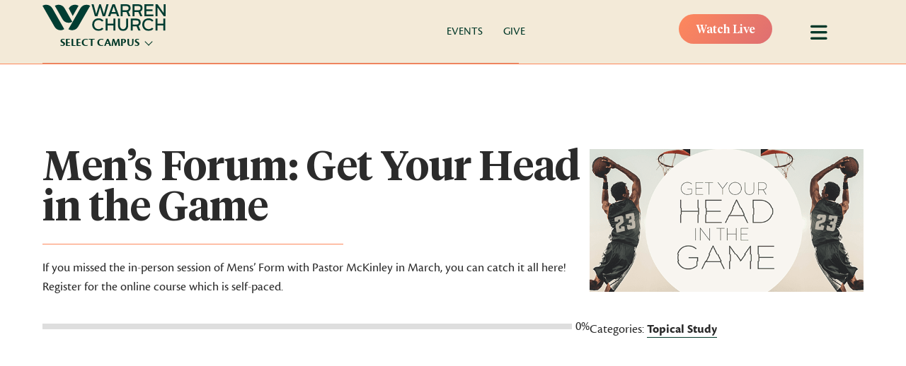

--- FILE ---
content_type: text/html; charset=UTF-8
request_url: https://warren.church/course/mens-forum-get-your-head-in-the-game-2/
body_size: 15125
content:
<!DOCTYPE html>
<html class="no-js" lang="en-US">
<head>
	<meta charset="UTF-8">
<script type="text/javascript">
/* <![CDATA[ */
var gform;gform||(document.addEventListener("gform_main_scripts_loaded",function(){gform.scriptsLoaded=!0}),document.addEventListener("gform/theme/scripts_loaded",function(){gform.themeScriptsLoaded=!0}),window.addEventListener("DOMContentLoaded",function(){gform.domLoaded=!0}),gform={domLoaded:!1,scriptsLoaded:!1,themeScriptsLoaded:!1,isFormEditor:()=>"function"==typeof InitializeEditor,callIfLoaded:function(o){return!(!gform.domLoaded||!gform.scriptsLoaded||!gform.themeScriptsLoaded&&!gform.isFormEditor()||(gform.isFormEditor()&&console.warn("The use of gform.initializeOnLoaded() is deprecated in the form editor context and will be removed in Gravity Forms 3.1."),o(),0))},initializeOnLoaded:function(o){gform.callIfLoaded(o)||(document.addEventListener("gform_main_scripts_loaded",()=>{gform.scriptsLoaded=!0,gform.callIfLoaded(o)}),document.addEventListener("gform/theme/scripts_loaded",()=>{gform.themeScriptsLoaded=!0,gform.callIfLoaded(o)}),window.addEventListener("DOMContentLoaded",()=>{gform.domLoaded=!0,gform.callIfLoaded(o)}))},hooks:{action:{},filter:{}},addAction:function(o,r,e,t){gform.addHook("action",o,r,e,t)},addFilter:function(o,r,e,t){gform.addHook("filter",o,r,e,t)},doAction:function(o){gform.doHook("action",o,arguments)},applyFilters:function(o){return gform.doHook("filter",o,arguments)},removeAction:function(o,r){gform.removeHook("action",o,r)},removeFilter:function(o,r,e){gform.removeHook("filter",o,r,e)},addHook:function(o,r,e,t,n){null==gform.hooks[o][r]&&(gform.hooks[o][r]=[]);var d=gform.hooks[o][r];null==n&&(n=r+"_"+d.length),gform.hooks[o][r].push({tag:n,callable:e,priority:t=null==t?10:t})},doHook:function(r,o,e){var t;if(e=Array.prototype.slice.call(e,1),null!=gform.hooks[r][o]&&((o=gform.hooks[r][o]).sort(function(o,r){return o.priority-r.priority}),o.forEach(function(o){"function"!=typeof(t=o.callable)&&(t=window[t]),"action"==r?t.apply(null,e):e[0]=t.apply(null,e)})),"filter"==r)return e[0]},removeHook:function(o,r,t,n){var e;null!=gform.hooks[o][r]&&(e=(e=gform.hooks[o][r]).filter(function(o,r,e){return!!(null!=n&&n!=o.tag||null!=t&&t!=o.priority)}),gform.hooks[o][r]=e)}});
/* ]]> */
</script>

	<meta http-equiv="X-UA-Compatible" content="IE=edge">
	<meta name="viewport" content="width=device-width, initial-scale=1.0">

	<meta name='robots' content='noindex, follow' />

	<!-- This site is optimized with the Yoast SEO plugin v26.7 - https://yoast.com/wordpress/plugins/seo/ -->
	<title>Men&#039;s Forum: Get Your Head in the Game - Warren Church</title>
	<meta property="og:locale" content="en_US" />
	<meta property="og:type" content="article" />
	<meta property="og:title" content="Men&#039;s Forum: Get Your Head in the Game - Warren Church" />
	<meta property="og:description" content="If you missed the in-person session of Mens&#8217; Form with Pastor McKinley in March, you can catch it all here! Register for the online course which is self-paced." />
	<meta property="og:url" content="https://warren.church/course/mens-forum-get-your-head-in-the-game-2/" />
	<meta property="og:site_name" content="Warren Church" />
	<meta property="article:modified_time" content="2022-02-16T04:36:11+00:00" />
	<meta property="og:image" content="https://warren.church/wp-content/uploads/2021/03/Mens-Forum-Mar2021-3.png" />
	<meta property="og:image:width" content="600" />
	<meta property="og:image:height" content="314" />
	<meta property="og:image:type" content="image/png" />
	<meta name="twitter:card" content="summary_large_image" />
	<script type="application/ld+json" class="yoast-schema-graph">{"@context":"https://schema.org","@graph":[{"@type":"WebPage","@id":"https://warren.church/course/mens-forum-get-your-head-in-the-game-2/","url":"https://warren.church/course/mens-forum-get-your-head-in-the-game-2/","name":"Men's Forum: Get Your Head in the Game - Warren Church","isPartOf":{"@id":"https://warren.church/#website"},"primaryImageOfPage":{"@id":"https://warren.church/course/mens-forum-get-your-head-in-the-game-2/#primaryimage"},"image":{"@id":"https://warren.church/course/mens-forum-get-your-head-in-the-game-2/#primaryimage"},"thumbnailUrl":"https://warren.church/wp-content/uploads/2021/03/Mens-Forum-Mar2021-3.png","datePublished":"2021-03-03T19:16:10+00:00","dateModified":"2022-02-16T04:36:11+00:00","breadcrumb":{"@id":"https://warren.church/course/mens-forum-get-your-head-in-the-game-2/#breadcrumb"},"inLanguage":"en-US","potentialAction":[{"@type":"ReadAction","target":["https://warren.church/course/mens-forum-get-your-head-in-the-game-2/"]}]},{"@type":"ImageObject","inLanguage":"en-US","@id":"https://warren.church/course/mens-forum-get-your-head-in-the-game-2/#primaryimage","url":"https://warren.church/wp-content/uploads/2021/03/Mens-Forum-Mar2021-3.png","contentUrl":"https://warren.church/wp-content/uploads/2021/03/Mens-Forum-Mar2021-3.png","width":600,"height":314},{"@type":"BreadcrumbList","@id":"https://warren.church/course/mens-forum-get-your-head-in-the-game-2/#breadcrumb","itemListElement":[{"@type":"ListItem","position":1,"name":"Home","item":"https://warren.church/"},{"@type":"ListItem","position":2,"name":"Courses","item":"https://warren.church/courses/"},{"@type":"ListItem","position":3,"name":"Topical Study","item":"https://warren.church/course-category/topical-study/"},{"@type":"ListItem","position":4,"name":"Men&#8217;s Forum: Get Your Head in the Game"}]},{"@type":"WebSite","@id":"https://warren.church/#website","url":"https://warren.church/","name":"Warren Church","description":"Here For You","publisher":{"@id":"https://warren.church/#organization"},"potentialAction":[{"@type":"SearchAction","target":{"@type":"EntryPoint","urlTemplate":"https://warren.church/?s={search_term_string}"},"query-input":{"@type":"PropertyValueSpecification","valueRequired":true,"valueName":"search_term_string"}}],"inLanguage":"en-US"},{"@type":"Organization","@id":"https://warren.church/#organization","name":"Warren Church","url":"https://warren.church/","logo":{"@type":"ImageObject","inLanguage":"en-US","@id":"https://warren.church/#/schema/logo/image/","url":"https://warren.church/wp-content/uploads/2020/09/warren-share.png","contentUrl":"https://warren.church/wp-content/uploads/2020/09/warren-share.png","width":1200,"height":630,"caption":"Warren Church"},"image":{"@id":"https://warren.church/#/schema/logo/image/"}}]}</script>
	<!-- / Yoast SEO plugin. -->


<link rel='dns-prefetch' href='//cdnjs.cloudflare.com' />
<link rel='dns-prefetch' href='//www.googletagmanager.com' />
<link rel='dns-prefetch' href='//kit.fontawesome.com' />
<link rel='dns-prefetch' href='//use.typekit.net' />
<link rel='dns-prefetch' href='//stackpath.bootstrapcdn.com' />

<link rel="alternate" title="oEmbed (JSON)" type="application/json+oembed" href="https://warren.church/wp-json/oembed/1.0/embed?url=https%3A%2F%2Fwarren.church%2Fcourse%2Fmens-forum-get-your-head-in-the-game-2%2F" />
<link rel="alternate" title="oEmbed (XML)" type="text/xml+oembed" href="https://warren.church/wp-json/oembed/1.0/embed?url=https%3A%2F%2Fwarren.church%2Fcourse%2Fmens-forum-get-your-head-in-the-game-2%2F&#038;format=xml" />
		<style>
			.lazyload,
			.lazyloading {
				max-width: 100%;
			}
		</style>
		<style id='wp-img-auto-sizes-contain-inline-css' type='text/css'>
img:is([sizes=auto i],[sizes^="auto," i]){contain-intrinsic-size:3000px 1500px}
/*# sourceURL=wp-img-auto-sizes-contain-inline-css */
</style>
<link data-minify="1" rel='stylesheet' id='PrayerEngineFrontendStyles-css' href='https://warren.church/wp-content/cache/min/1/wp-content/plugins/prayerengine_plugin/css/pe_styles.css?ver=1768572765' type='text/css' media='all' />
<link rel='stylesheet' id='mec-select2-style-css' href='https://warren.church/wp-content/plugins/modern-events-calendar/assets/packages/select2/select2.min.css?ver=7.28.0' type='text/css' media='all' />
<link data-minify="1" rel='stylesheet' id='mec-font-icons-css' href='https://warren.church/wp-content/cache/min/1/wp-content/plugins/modern-events-calendar/assets/css/iconfonts.css?ver=1768572765' type='text/css' media='all' />
<link data-minify="1" rel='stylesheet' id='mec-frontend-style-css' href='https://warren.church/wp-content/cache/min/1/wp-content/plugins/modern-events-calendar/assets/css/frontend.min.css?ver=1768572765' type='text/css' media='all' />
<link rel='stylesheet' id='accessibility-css' href='https://warren.church/wp-content/plugins/modern-events-calendar/assets/css/a11y.min.css?ver=7.28.0' type='text/css' media='all' />
<link data-minify="1" rel='stylesheet' id='mec-tooltip-style-css' href='https://warren.church/wp-content/cache/min/1/wp-content/plugins/modern-events-calendar/assets/packages/tooltip/tooltip.css?ver=1768572765' type='text/css' media='all' />
<link rel='stylesheet' id='mec-tooltip-shadow-style-css' href='https://warren.church/wp-content/plugins/modern-events-calendar/assets/packages/tooltip/tooltipster-sideTip-shadow.min.css?ver=7.28.0' type='text/css' media='all' />
<link data-minify="1" rel='stylesheet' id='featherlight-css' href='https://warren.church/wp-content/cache/min/1/wp-content/plugins/modern-events-calendar/assets/packages/featherlight/featherlight.css?ver=1768572765' type='text/css' media='all' />
<link rel='stylesheet' id='mec-lity-style-css' href='https://warren.church/wp-content/plugins/modern-events-calendar/assets/packages/lity/lity.min.css?ver=7.28.0' type='text/css' media='all' />
<link data-minify="1" rel='stylesheet' id='mec-general-calendar-style-css' href='https://warren.church/wp-content/cache/min/1/wp-content/plugins/modern-events-calendar/assets/css/mec-general-calendar.css?ver=1768572765' type='text/css' media='all' />
<style id='wp-emoji-styles-inline-css' type='text/css'>

	img.wp-smiley, img.emoji {
		display: inline !important;
		border: none !important;
		box-shadow: none !important;
		height: 1em !important;
		width: 1em !important;
		margin: 0 0.07em !important;
		vertical-align: -0.1em !important;
		background: none !important;
		padding: 0 !important;
	}
/*# sourceURL=wp-emoji-styles-inline-css */
</style>
<link data-minify="1" rel='stylesheet' id='custom-typekit-css-css' href='https://warren.church/wp-content/cache/min/1/bvg6rbj.css?ver=1768572765' type='text/css' media='all' />
<link rel='stylesheet' id='webui-popover-css' href='https://warren.church/wp-content/plugins/lifterlms/assets/vendor/webui-popover/jquery.webui-popover.min.css?ver=1.2.15' type='text/css' media='all' />
<link data-minify="1" rel='stylesheet' id='lifterlms-styles-css' href='https://warren.church/wp-content/cache/min/1/wp-content/plugins/lifterlms/assets/css/lifterlms.min.css?ver=1768572765' type='text/css' media='all' />
<link data-minify="1" rel='stylesheet' id='fl-builder-layout-bundle-5a12a76d1458ea35617276e07f59eacc-css' href='https://warren.church/wp-content/cache/min/1/wp-content/uploads/bb-plugin/cache/5a12a76d1458ea35617276e07f59eacc-layout-bundle.css?ver=1768584449' type='text/css' media='all' />
<link data-minify="1" rel='stylesheet' id='bootstrap-css-css' href='https://warren.church/wp-content/cache/min/1/bootstrap/4.3.1/css/bootstrap.min.css?ver=1768572765' type='text/css' media='all' />
<link data-minify="1" rel='stylesheet' id='font-awesome-css-css' href='https://warren.church/wp-content/cache/min/1/ajax/libs/font-awesome/5.11.2/css/all.min.css?ver=1768572766' type='text/css' media='all' />
<link data-minify="1" rel='stylesheet' id='ws-starter-stylesheet-css' href='https://warren.church/wp-content/cache/min/1/wp-content/themes/warrenbaptist2023/dist/css/style.css?ver=1768572766' type='text/css' media='all' />
<link data-minify="1" rel='stylesheet' id='bb-flexbox-style-css' href='https://warren.church/wp-content/cache/min/1/wp-content/plugins/bb-flexbox/css/style.css?ver=1768572766' type='text/css' media='all' />
<link rel='stylesheet' id='__EPYT__style-css' href='https://warren.church/wp-content/plugins/youtube-embed-plus/styles/ytprefs.min.css?ver=14.2.4' type='text/css' media='all' />
<style id='__EPYT__style-inline-css' type='text/css'>

                .epyt-gallery-thumb {
                        width: 33.333%;
                }
                
/*# sourceURL=__EPYT__style-inline-css */
</style>
<link rel='stylesheet' id='pp-animate-css' href='https://warren.church/wp-content/plugins/bbpowerpack/assets/css/animate.min.css?ver=3.5.1' type='text/css' media='all' />
<script type="text/javascript" src="https://warren.church/wp-includes/js/jquery/jquery.min.js?ver=3.7.1" id="jquery-core-js"></script>
<script type="text/javascript" src="https://warren.church/wp-includes/js/jquery/jquery-migrate.min.js?ver=3.4.1" id="jquery-migrate-js"></script>
<script type="text/javascript" id="PrayerEngineFrontendJavascript-js-extra">
/* <![CDATA[ */
var peajax = {"ajaxurl":"https://warren.church/wp-admin/admin-ajax.php"};
//# sourceURL=PrayerEngineFrontendJavascript-js-extra
/* ]]> */
</script>
<script data-minify="1" type="text/javascript" src="https://warren.church/wp-content/cache/min/1/wp-content/plugins/prayerengine_plugin/js/prayerwall210.js?ver=1768572766" id="PrayerEngineFrontendJavascript-js"></script>

<!-- Google tag (gtag.js) snippet added by Site Kit -->
<!-- Google Analytics snippet added by Site Kit -->
<script type="text/javascript" src="https://www.googletagmanager.com/gtag/js?id=GT-WPL6FKW" id="google_gtagjs-js" async></script>
<script type="text/javascript" id="google_gtagjs-js-after">
/* <![CDATA[ */
window.dataLayer = window.dataLayer || [];function gtag(){dataLayer.push(arguments);}
gtag("set","linker",{"domains":["warren.church"]});
gtag("js", new Date());
gtag("set", "developer_id.dZTNiMT", true);
gtag("config", "GT-WPL6FKW");
 window._googlesitekit = window._googlesitekit || {}; window._googlesitekit.throttledEvents = []; window._googlesitekit.gtagEvent = (name, data) => { var key = JSON.stringify( { name, data } ); if ( !! window._googlesitekit.throttledEvents[ key ] ) { return; } window._googlesitekit.throttledEvents[ key ] = true; setTimeout( () => { delete window._googlesitekit.throttledEvents[ key ]; }, 5 ); gtag( "event", name, { ...data, event_source: "site-kit" } ); }; 
//# sourceURL=google_gtagjs-js-after
/* ]]> */
</script>
<script type="text/javascript" id="__ytprefs__-js-extra">
/* <![CDATA[ */
var _EPYT_ = {"ajaxurl":"https://warren.church/wp-admin/admin-ajax.php","security":"08924debb5","gallery_scrolloffset":"20","eppathtoscripts":"https://warren.church/wp-content/plugins/youtube-embed-plus/scripts/","eppath":"https://warren.church/wp-content/plugins/youtube-embed-plus/","epresponsiveselector":"[\"iframe.__youtube_prefs_widget__\"]","epdovol":"1","version":"14.2.4","evselector":"iframe.__youtube_prefs__[src], iframe[src*=\"youtube.com/embed/\"], iframe[src*=\"youtube-nocookie.com/embed/\"]","ajax_compat":"","maxres_facade":"eager","ytapi_load":"light","pause_others":"","stopMobileBuffer":"1","facade_mode":"","not_live_on_channel":""};
//# sourceURL=__ytprefs__-js-extra
/* ]]> */
</script>
<script type="text/javascript" src="https://warren.church/wp-content/plugins/youtube-embed-plus/scripts/ytprefs.min.js?ver=14.2.4" id="__ytprefs__-js"></script>
<script type="text/javascript" src="https://kit.fontawesome.com/dc80338433.js?ver=0a33c046117bb654eca2a99f3720d99c" id="fa5-kit-js"></script>
<link rel="https://api.w.org/" href="https://warren.church/wp-json/" /><link rel="EditURI" type="application/rsd+xml" title="RSD" href="https://warren.church/xmlrpc.php?rsd" />

<link rel='shortlink' href='https://warren.church/?p=25788' />
		<script>
			var bb_powerpack = {
				version: '2.40.10',
				getAjaxUrl: function() { return atob( 'aHR0cHM6Ly93YXJyZW4uY2h1cmNoL3dwLWFkbWluL2FkbWluLWFqYXgucGhw' ); },
				callback: function() {},
				mapMarkerData: {},
				post_id: '25788',
				search_term: '',
				current_page: 'https://warren.church/course/mens-forum-get-your-head-in-the-game-2/',
				conditionals: {
					is_front_page: false,
					is_home: false,
					is_archive: false,
					current_post_type: '',
					is_tax: false,
										is_author: false,
					current_author: false,
					is_search: false,
									}
			};
		</script>
		<meta name="generator" content="Site Kit by Google 1.170.0" /><!-- Display fixes for Internet Explorer -->
	<!--[if lte IE 6]>
	<link href="https://warren.church/wp-content/plugins/prayerengine_plugin/css/ie6_fix.css" rel="stylesheet" type="text/css" />
	<![endif]-->
	<!--[if IE 7]>
	<link href="https://warren.church/wp-content/plugins/prayerengine_plugin/css/ie7_fix.css" rel="stylesheet" type="text/css" />
	<![endif]-->
	<!--[if IE 8]>
	<link href="https://warren.church/wp-content/plugins/prayerengine_plugin/css/ie8_fix.css" rel="stylesheet" type="text/css" />
	<![endif]-->
	<!-- end display fixes for Internet Explorer -->		<script>
			document.documentElement.className = document.documentElement.className.replace('no-js', 'js');
		</script>
				<style>
			.no-js img.lazyload {
				display: none;
			}

			figure.wp-block-image img.lazyloading {
				min-width: 150px;
			}

			.lazyload,
			.lazyloading {
				--smush-placeholder-width: 100px;
				--smush-placeholder-aspect-ratio: 1/1;
				width: var(--smush-image-width, var(--smush-placeholder-width)) !important;
				aspect-ratio: var(--smush-image-aspect-ratio, var(--smush-placeholder-aspect-ratio)) !important;
			}

						.lazyload, .lazyloading {
				opacity: 0;
			}

			.lazyloaded {
				opacity: 1;
				transition: opacity 400ms;
				transition-delay: 0ms;
			}

					</style>
		<link rel="icon" href="https://warren.church/wp-content/uploads/2022/01/cropped-warren-favicon-32x32.png" sizes="32x32" />
<link rel="icon" href="https://warren.church/wp-content/uploads/2022/01/cropped-warren-favicon-192x192.png" sizes="192x192" />
<link rel="apple-touch-icon" href="https://warren.church/wp-content/uploads/2022/01/cropped-warren-favicon-180x180.png" />
<meta name="msapplication-TileImage" content="https://warren.church/wp-content/uploads/2022/01/cropped-warren-favicon-270x270.png" />
		<style type="text/css" id="wp-custom-css">
			.display_archive {
	&:before {
		content: "Newsletter Archives";
		color: #003d32;
		display: block;
		font: bold .8rem/2 cronos-pro, Verdana, Arial, sans-serif;
		text-transform: uppercase;
		letter-spacing: 1px;
		border-bottom: 1px dotted #000;
	}
	.campaign {
		margin: 0;
		font: normal 1.75rem/2 "Tiempos Headline", serif;
	}
}		</style>
		<style>:root,::before,::after{--mec-color-skin: #74c77b;--mec-color-skin-rgba-1: rgba(116,199,123,.25);--mec-color-skin-rgba-2: rgba(116,199,123,.5);--mec-color-skin-rgba-3: rgba(116,199,123,.75);--mec-color-skin-rgba-4: rgba(116,199,123,.11);--mec-primary-border-radius: ;--mec-secondary-border-radius: ;--mec-container-normal-width: 1196px;--mec-container-large-width: 1690px;--mec-fes-main-color: #40d9f1;--mec-fes-main-color-rgba-1: rgba(64, 217, 241, 0.12);--mec-fes-main-color-rgba-2: rgba(64, 217, 241, 0.23);--mec-fes-main-color-rgba-3: rgba(64, 217, 241, 0.03);--mec-fes-main-color-rgba-4: rgba(64, 217, 241, 0.3);--mec-fes-main-color-rgba-5: rgb(64 217 241 / 7%);--mec-fes-main-color-rgba-6: rgba(64, 217, 241, 0.2);</style><style>.mec-month-divider span:before {
    border-bottom: 4px solid #7eb842;
}
.mec-month-divider {
    text-align: center;
    margin: 30px 0 40px 0;
}
a.mec-invoice-download {
    color: #fff;
    background: #000;
    padding: 15px;
}
@media (min-width: 961px) {
.mec-wrap .col-md-8 {
    width: 100%;
}
}
#main-content {
padding-top: 120px;
}
#main-content.mec-container article.mec-single-event, #main-content.mec-container .mec-skin-list-container {
  background-color: #fff;
  border-radius: 5px;
  box-shadow: 0 0 15px rgba(0,0,0,.1);
  margin-bottom: 60px;
  padding-top: 20px;
}
#main-content.mec-container h1, #main-content.mec-container article.mec-single-event h1.mec-single-title {
  font-size: 2.75rem;
  font-weight: bold;
  line-height: 1;
  margin: 0 0 .5em;
  text-transform: uppercase;
}
.single-mec-events #comments {
    display: none;
}
.nocomments {
display:none;
}
.mec-events-meta-group.mec-events-meta-group-gmap {
display: none;
}
.mec-event-export-module.mec-frontbox {
display:none;
}</style>	

<meta name="generator" content="WP Rocket 3.20.3" data-wpr-features="wpr_minify_js wpr_minify_css wpr_desktop" /></head>

<body class="wp-singular course-template-default single single-course postid-25788 wp-theme-warrenbaptist2023 fl-builder-2-10-0-5 fl-themer-1-5-2-1 fl-no-js mec-theme-warrenbaptist2023 fl-theme-builder-header fl-theme-builder-header-site-header fl-theme-builder-footer fl-theme-builder-footer-site-footer fl-theme-builder-singular fl-theme-builder-singular-course course-slug-mens-forum-get-your-head-in-the-game-2">

<div data-rocket-location-hash="3464880a47eab46003d9f713e8f8c53a" id="body-wrapper">
<header data-rocket-location-hash="458c98bcdc064ecde047c7f1fafde821" class="fl-builder-content fl-builder-content-722 fl-builder-global-templates-locked" data-post-id="722" data-type="header" data-sticky="0" data-sticky-on="" data-sticky-breakpoint="medium" data-shrink="0" data-overlay="1" data-overlay-bg="transparent" data-shrink-image-height="50px" role="banner" itemscope="itemscope" itemtype="http://schema.org/WPHeader"><div data-rocket-location-hash="1764c02dbee7d478ac44f49786fcf348" class="fl-row fl-row-full-width fl-row-bg-none fl-node-fd87quysgije fl-row-default-height fl-row-align-center fl-visible-mobile" data-node="fd87quysgije">
	<div data-rocket-location-hash="b6d668e2de113fc136b934c6389f61f4" class="fl-row-content-wrap">
		<div class="uabb-row-separator uabb-top-row-separator" >
</div>
						<div class="fl-row-content fl-row-fixed-width fl-node-content">
		
<div class="fl-col-group fl-node-28z9q14ktbr3" data-node="28z9q14ktbr3">
			<div class="fl-col fl-node-eb6px518qhi7 fl-col-bg-color" data-node="eb6px518qhi7">
	<div class="fl-col-content fl-node-content">		<div id="watch-live" class="fl-module fl-module-button fl-node-61b0c80d5f042 fl-visible-mobile btn-gradient full-width" data-node="61b0c80d5f042">
	<div class="fl-module-content fl-node-content">
		<div class="fl-button-wrap fl-button-width-full fl-button-center">
			<a href="https://warrenbaptist.online.church"  target="_self"  class="fl-button" >
							<span class="fl-button-text">Watch Live</span>
					</a>
</div>
	</div>
</div>
</div>
</div>
	</div>
		</div>
	</div>
</div>
<div data-rocket-location-hash="674ff15e64f908779d4f2151739f6d23" id="website-nav" class="fl-row fl-row-full-width fl-row-bg-color fl-node-61ae44f81e7ad fl-row-default-height fl-row-align-center" data-node="61ae44f81e7ad">
	<div data-rocket-location-hash="8443d92e3d894900713a0eef3c987bca" class="fl-row-content-wrap">
		<div class="uabb-row-separator uabb-top-row-separator" >
</div>
						<div class="fl-row-content fl-row-fixed-width fl-node-content">
		
<div class="fl-col-group fl-node-61ae44f81e7b1 fl-col-group-equal-height fl-col-group-align-center fl-col-group-custom-width" data-node="61ae44f81e7b1">
			<div class="fl-col fl-node-61ae44f81e7b2 fl-col-bg-color fl-col-small fl-col-small-full-width fl-col-small-custom-width" data-node="61ae44f81e7b2">
	<div class="fl-col-content fl-node-content">		<div class="fl-module fl-module-photo fl-node-sepizmv89ahl site-logo" data-node="sepizmv89ahl">
	<div class="fl-module-content fl-node-content">
		<div role="figure" class="fl-photo fl-photo-align-center" itemscope itemtype="https://schema.org/ImageObject">
	<div class="fl-photo-content fl-photo-img-svg">
				<a href="/" target="_self" itemprop="url">
				<img decoding="async" class="fl-photo-img wp-image-45785 size-full" src="https://warren.church/wp-content/uploads/2020/09/Warren-Church-Logo.svg" alt="Warren-Church-Logo" height="0" width="0" title="Warren-Church-Logo"  data-no-lazy="1" itemprop="image" />
				</a>
					</div>
	</div>
	</div>
</div>
<div class="fl-module fl-module-html fl-node-i5hxs8aypfbq" data-node="i5hxs8aypfbq">
	<div class="fl-module-content fl-node-content">
		<div class="fl-html">
	<div class="campus-selector">
    <div class="campus-selector-active">Select Campus</div>
    <div class="campus-selector-list">
    <span>Augusta</span>
    <span>Belvedere</span>
    <span>Crossbridge</span>
    <span>Grovetown</span>
    </div>
</div></div>
	</div>
</div>
</div>
</div>
			<div id="top-menu" class="fl-col fl-node-61ae44f81e7b3 fl-col-bg-color fl-col-small fl-col-small-full-width fl-col-small-custom-width fl-visible-desktop fl-visible-large" data-node="61ae44f81e7b3">
	<div class="fl-col-content fl-node-content">		<div class="fl-module fl-module-menu fl-node-61ae44f81e7b5 fl-visible-desktop fl-visible-large" data-node="61ae44f81e7b5">
	<div class="fl-module-content fl-node-content">
		<div class="fl-menu">
		<div class="fl-clear"></div>
	<nav role="navigation" aria-label="Menu" itemscope="itemscope" itemtype="https://schema.org/SiteNavigationElement"><ul id="menu-top-menu-global" class="menu fl-menu-horizontal fl-toggle-arrows"><li id="menu-item-52773" class="menu-item menu-item-type-post_type_archive menu-item-object-mec-events"><a role="menuitem" href="https://warren.church/events/">Events</a></li><li id="menu-item-52772" class="menu-item menu-item-type-post_type menu-item-object-page"><a role="menuitem" href="https://warren.church/give/">Give</a></li></ul></nav></div>
	</div>
</div>
</div>
</div>
			<div id="header-right" class="fl-col fl-node-61ae569003b17 fl-col-bg-color fl-col-small fl-col-small-full-width fl-col-small-custom-width" data-node="61ae569003b17">
	<div class="fl-col-content fl-node-content">		<div id="watch-live" class="fl-module fl-module-button fl-node-2ivfucmnldy4 fl-visible-desktop fl-visible-large fl-visible-medium btn-gradient" data-node="2ivfucmnldy4">
	<div class="fl-module-content fl-node-content">
		<div class="fl-button-wrap fl-button-width-auto fl-button-right">
			<a href="https://warrenbaptist.online.church"  target="_self"  class="fl-button" >
							<span class="fl-button-text">Watch Live</span>
					</a>
</div>
	</div>
</div>
<div id="menu-open" class="fl-module fl-module-button fl-node-61b0c828ae2be" data-node="61b0c828ae2be">
	<div class="fl-module-content fl-node-content">
		<div class="fl-button-wrap fl-button-width-auto fl-button-center fl-button-has-icon">
			<a href=""  target="_self"  class="fl-button" >
					<i class="fl-button-icon fl-button-icon-before fas fa-bars" aria-hidden="true"></i>
						<span class="fl-button-text">menu</span>
					</a>
</div>
	</div>
</div>
</div>
</div>
	</div>

<div class="fl-col-group fl-node-61afd2aa9a8b7" data-node="61afd2aa9a8b7">
			<div class="fl-col fl-node-61afd2aa9aa97 fl-col-bg-color" data-node="61afd2aa9aa97">
	<div class="fl-col-content fl-node-content">		<div class="fl-module fl-module-separator fl-node-61afd2aa9a7ac fl-visible-desktop fl-visible-large fl-visible-medium" data-node="61afd2aa9a7ac">
	<div class="fl-module-content fl-node-content">
		<div class="fl-separator"></div>
	</div>
</div>
</div>
</div>
	</div>
		</div>
	</div>
</div>
<div data-rocket-location-hash="aba2d1537a35a8ff72cd7127a66aecf6" id="screen-menu" class="fl-row fl-row-full-width fl-row-bg-none fl-node-p589crwedtuf fl-row-default-height fl-row-align-center" data-node="p589crwedtuf">
	<div data-rocket-location-hash="473e4cd291c0f7b7a1f2c92ba8c1511e" class="fl-row-content-wrap">
		<div class="uabb-row-separator uabb-top-row-separator" >
</div>
						<div class="fl-row-content fl-row-full-width fl-node-content">
		
<div class="fl-col-group fl-node-c2uej4b5a7to fl-col-group-equal-height fl-col-group-align-center fl-col-group-responsive-reversed" data-node="c2uej4b5a7to">
			<div id="menu-left" class="fl-col fl-node-exbltvq8zcp2 fl-col-bg-color fl-col-small fl-col-small-full-width fl-col-has-cols" data-node="exbltvq8zcp2">
	<div class="fl-col-content fl-node-content">		
<div class="fl-col-group fl-node-xsv8i19rgkqw fl-col-group-nested fl-col-group-custom-width" data-node="xsv8i19rgkqw">
			<div class="fl-col fl-node-pvhf2q7n6mtb fl-col-bg-color fl-col-small-custom-width fl-visible-desktop fl-visible-large fl-visible-medium menu-logo" data-node="pvhf2q7n6mtb">
	<div class="fl-col-content fl-node-content">		<div class="fl-module fl-module-photo fl-node-xf4a1l9z2si5 site-logo" data-node="xf4a1l9z2si5">
	<div class="fl-module-content fl-node-content">
		<div role="figure" class="fl-photo fl-photo-align-center" itemscope itemtype="https://schema.org/ImageObject">
	<div class="fl-photo-content fl-photo-img-svg">
				<a href="/" target="_self" itemprop="url">
				<img decoding="async" class="fl-photo-img wp-image-45785 size-full" src="https://warren.church/wp-content/uploads/2020/09/Warren-Church-Logo.svg" alt="Warren-Church-Logo" height="0" width="0" title="Warren-Church-Logo"  data-no-lazy="1" itemprop="image" />
				</a>
					</div>
	</div>
	</div>
</div>
<div class="fl-module fl-module-html fl-node-yvsl1er08mqn" data-node="yvsl1er08mqn">
	<div class="fl-module-content fl-node-content">
		<div class="fl-html">
	<div class="campus-selector">
    <div class="campus-selector-active">Select Campus</div>
    <div class="campus-selector-list">
    <span>Augusta</span>
    <span>Belvedere</span>
    <span>Crossbridge</span>
    <span>Grovetown</span>
    </div>
</div></div>
	</div>
</div>
</div>
</div>
	</div>
<div class="fl-module fl-module-menu fl-node-ogihzjavrmqp" data-node="ogihzjavrmqp">
	<div class="fl-module-content fl-node-content">
		<div class="fl-menu">
		<div class="fl-clear"></div>
	<nav role="navigation" aria-label="Side Menu" itemscope="itemscope" itemtype="https://schema.org/SiteNavigationElement"><ul id="menu-menu-global" class="menu fl-menu-expanded fl-toggle-arrows"><li id="menu-item-53098" class="menu-item menu-item-type-custom menu-item-object-custom menu-item-has-children fl-has-submenu"><div class="fl-has-submenu-container"><a role="menuitem" href="#">Connect</a><span role="button" tabindex="0" role="menuitem" aria-label="Connect submenu toggle" aria-haspopup="menu" aria-expanded="false" aria-controls="sub-menu-53098" class="fl-menu-toggle fl-content-ui-button"></span></div><ul id="sub-menu-53098" class="sub-menu" role="menu">	<li id="menu-item-53102" class="menu-item menu-item-type-post_type menu-item-object-page"><a role="menuitem" href="https://warren.church/about/mission-vision/">Mission &#038; Vision</a></li>	<li id="menu-item-53099" class="menu-item menu-item-type-post_type menu-item-object-page"><a role="menuitem" href="https://warren.church/life-groups/">Life Groups</a></li>	<li id="menu-item-59744" class="menu-item menu-item-type-post_type menu-item-object-page"><a role="menuitem" href="https://warren.church/discipleship/">Discipleship</a></li>	<li id="menu-item-53105" class="menu-item menu-item-type-post_type menu-item-object-page"><a role="menuitem" href="https://warren.church/serve/">Serve</a></li>	<li id="menu-item-53107" class="menu-item menu-item-type-post_type menu-item-object-page"><a role="menuitem" href="https://warren.church/connect/membership/">Membership</a></li>	<li id="menu-item-54138" class="menu-item menu-item-type-post_type menu-item-object-page"><a role="menuitem" href="https://warren.church/about/staff/">Staff Directory</a></li>	<li id="menu-item-53111" class="menu-item menu-item-type-post_type menu-item-object-page"><a role="menuitem" href="https://warren.church/give/">Give</a></li></ul></li><li id="menu-item-53136" class="menu-item menu-item-type-custom menu-item-object-custom menu-item-has-children fl-has-submenu"><div class="fl-has-submenu-container"><a role="menuitem" href="#">Community</a><span role="button" tabindex="0" role="menuitem" aria-label="Community submenu toggle" aria-haspopup="menu" aria-expanded="false" aria-controls="sub-menu-53136" class="fl-menu-toggle fl-content-ui-button"></span></div><ul id="sub-menu-53136" class="sub-menu" role="menu">	<li id="menu-item-53152" class="menu-item menu-item-type-post_type menu-item-object-page"><a role="menuitem" href="https://warren.church/ministries/wsf/">Sports &#038; Fitness</a></li>	<li id="menu-item-53154" class="menu-item menu-item-type-post_type menu-item-object-page"><a role="menuitem" href="https://warren.church/ministries/wsf/wsl/">Sports Leagues</a></li>	<li id="menu-item-54035" class="menu-item menu-item-type-post_type menu-item-object-page"><a role="menuitem" href="https://warren.church/ministries/special-needs/">Special Needs</a></li>	<li id="menu-item-53143" class="menu-item menu-item-type-post_type menu-item-object-page"><a role="menuitem" href="https://warren.church/ministries/missions/">Missions</a></li>	<li id="menu-item-53144" class="menu-item menu-item-type-post_type menu-item-object-page"><a role="menuitem" href="https://warren.church/jobopportunities/">Job Opportunities</a></li>	<li id="menu-item-53146" class="menu-item menu-item-type-post_type menu-item-object-page"><a role="menuitem" href="https://warren.church/residency/">Residency</a></li></ul></li><li id="menu-item-53147" class="menu-item menu-item-type-custom menu-item-object-custom menu-item-has-children fl-has-submenu"><div class="fl-has-submenu-container"><a role="menuitem" href="#">Resources</a><span role="button" tabindex="0" role="menuitem" aria-label="Resources submenu toggle" aria-haspopup="menu" aria-expanded="false" aria-controls="sub-menu-53147" class="fl-menu-toggle fl-content-ui-button"></span></div><ul id="sub-menu-53147" class="sub-menu" role="menu">	<li id="menu-item-53151" class="menu-item menu-item-type-post_type menu-item-object-page"><a role="menuitem" href="https://warren.church/resources/pastoral-counseling/">Pastoral Counseling</a></li>	<li id="menu-item-55421" class="menu-item menu-item-type-post_type menu-item-object-page"><a role="menuitem" href="https://warren.church/resources/support-and-recovery-global/">Support and Recovery</a></li></ul></li><li id="menu-item-53156" class="menu-item menu-item-type-custom menu-item-object-custom menu-item-has-children fl-has-submenu"><div class="fl-has-submenu-container"><a role="menuitem" href="#">Media</a><span role="button" tabindex="0" role="menuitem" aria-label="Media submenu toggle" aria-haspopup="menu" aria-expanded="false" aria-controls="sub-menu-53156" class="fl-menu-toggle fl-content-ui-button"></span></div><ul id="sub-menu-53156" class="sub-menu" role="menu">	<li id="menu-item-53158" class="menu-item menu-item-type-post_type menu-item-object-page"><a role="menuitem" href="https://warren.church/media/messages/">Messages</a></li>	<li id="menu-item-53159" class="menu-item menu-item-type-post_type menu-item-object-page"><a role="menuitem" href="https://warren.church/worship/">Worship</a></li></ul></li></ul></nav></div>
	</div>
</div>
</div>
</div>
			<div id="menu-right" class="fl-col fl-node-tpjxo4y8e12m fl-col-bg-color fl-col-small fl-col-small-full-width fl-col-has-cols" data-node="tpjxo4y8e12m">
	<div class="fl-col-content fl-node-content">		
<div class="fl-col-group fl-node-1toiwhkvarbx fl-col-group-nested fl-col-group-custom-width" data-node="1toiwhkvarbx">
			<div class="fl-col fl-node-068s4jv7arzq fl-col-bg-color fl-col-small-custom-width fl-visible-mobile menu-logo" data-node="068s4jv7arzq">
	<div class="fl-col-content fl-node-content">		<div class="fl-module fl-module-photo fl-node-qekrclw92u71 site-logo" data-node="qekrclw92u71">
	<div class="fl-module-content fl-node-content">
		<div role="figure" class="fl-photo fl-photo-align-center" itemscope itemtype="https://schema.org/ImageObject">
	<div class="fl-photo-content fl-photo-img-svg">
				<a href="/" target="_self" itemprop="url">
				<img decoding="async" class="fl-photo-img wp-image-45785 size-full" src="https://warren.church/wp-content/uploads/2020/09/Warren-Church-Logo.svg" alt="Warren-Church-Logo" height="0" width="0" title="Warren-Church-Logo"  data-no-lazy="1" itemprop="image" />
				</a>
					</div>
	</div>
	</div>
</div>
<div class="fl-module fl-module-html fl-node-rl89iayhbeo7" data-node="rl89iayhbeo7">
	<div class="fl-module-content fl-node-content">
		<div class="fl-html">
	<div class="campus-selector">
    <div class="campus-selector-active">Select Campus</div>
    <div class="campus-selector-list">
    <span>Augusta</span>
    <span>Belvedere</span>
    <span>Crossbridge</span>
    <span>Grovetown</span>
    </div>
</div></div>
	</div>
</div>
</div>
</div>
	</div>
<div class="fl-module fl-module-menu fl-node-k4lzw0h7nt6i" data-node="k4lzw0h7nt6i">
	<div class="fl-module-content fl-node-content">
		<div class="fl-menu">
		<div class="fl-clear"></div>
	<nav role="navigation" aria-label="Top Menu" itemscope="itemscope" itemtype="https://schema.org/SiteNavigationElement"><ul id="menu-top-menu-global-1" class="menu fl-menu-expanded fl-toggle-arrows"><li id="menu-item-52773" class="menu-item menu-item-type-post_type_archive menu-item-object-mec-events"><a role="menuitem" href="https://warren.church/events/">Events</a></li><li id="menu-item-52772" class="menu-item menu-item-type-post_type menu-item-object-page"><a role="menuitem" href="https://warren.church/give/">Give</a></li></ul></nav></div>
	</div>
</div>
</div>
</div>
	</div>
		</div>
	</div>
</div>
</header><div data-rocket-location-hash="5db385df4c66d51f15b9330f645d860a" class="uabb-js-breakpoint" style="display: none;"></div>
<button id="menu-close" class="fal fa-times"></button>
</div>
<div data-rocket-location-hash="140c5b48944c89ccf7b1236af6a4147b" class="fl-builder-content fl-builder-content-26067 fl-builder-global-templates-locked" data-post-id="26067"><div data-rocket-location-hash="6b159118d493f2a5c0ad771e9c10f43c" class="fl-row fl-row-full-width fl-row-bg-color fl-node-mof80dc4vh1w fl-row-default-height fl-row-align-center" data-node="mof80dc4vh1w">
	<div data-rocket-location-hash="ecc78e26bb9b4a2a06f06f44535ae877" class="fl-row-content-wrap">
		<div class="uabb-row-separator uabb-top-row-separator" >
</div>
						<div class="fl-row-content fl-row-fixed-width fl-node-content">
		
<div class="fl-col-group fl-node-zh1jm3t0i5c8" data-node="zh1jm3t0i5c8">
			<div class="fl-col fl-node-fis67qypv3km fl-col-bg-color" data-node="fis67qypv3km">
	<div class="fl-col-content fl-node-content">		<div class="fl-module fl-module-heading fl-node-r1h6q7zg8syf" data-node="r1h6q7zg8syf">
	<div class="fl-module-content fl-node-content">
		<h1 class="fl-heading">
		<span class="fl-heading-text">Men&#8217;s Forum: Get Your Head in the Game</span>
	</h1>
	</div>
</div>
<div class="fl-module fl-module-rich-text fl-node-bxjzfwmaipe5" data-node="bxjzfwmaipe5">
	<div class="fl-module-content fl-node-content">
		<div class="fl-rich-text">
	<p>If you missed the in-person session of Mens&#8217; Form with Pastor McKinley in March, you can catch it all here! Register for the online course which is self-paced.</p>
</div>
	</div>
</div>
<div class="fl-module fl-module-class.llms.lab.course.progress.bar.module fl-node-xqfsy68pz3vj" data-node="xqfsy68pz3vj">
	<div class="fl-module-content fl-node-content">
		
<div class="llms-lab-course-progress-bar">
	<div class="llms-progress">
		<div class="progress__indicator">0%</div>
		<div class="llms-progress-bar">
			<div class="progress-bar-complete" data-progress="0%"  style="width:0%"></div>
		</div></div>
</div>
	</div>
</div>
<div class="fl-module fl-module-class.llms.lab.course.continue.button.module fl-node-0o6nuv9jztwy" data-node="0o6nuv9jztwy">
	<div class="fl-module-content fl-node-content">
		
<div class="llms-lab-course-continue-button">
	
</div>
	</div>
</div>
</div>
</div>
			<div class="fl-col fl-node-onydwjhg6i9e fl-col-bg-color fl-col-small fl-col-small-full-width" data-node="onydwjhg6i9e">
	<div class="fl-col-content fl-node-content">		<div class="fl-module fl-module-photo fl-node-5zo0n7j9iaeg" data-node="5zo0n7j9iaeg">
	<div class="fl-module-content fl-node-content">
		<div role="figure" class="fl-photo fl-photo-align-center" itemscope itemtype="https://schema.org/ImageObject">
	<div class="fl-photo-content fl-photo-img-png">
				<img decoding="async" class="fl-photo-img wp-image-25790 size-full lazyload" data-src="https://warren.church/wp-content/uploads/2021/03/Mens-Forum-Mar2021-3.png" alt="Mens-Forum-Mar2021-3" height="314" width="600" title="Mens-Forum-Mar2021-3"  itemprop="image" data-srcset="https://warren.church/wp-content/uploads/2021/03/Mens-Forum-Mar2021-3.png 600w, https://warren.church/wp-content/uploads/2021/03/Mens-Forum-Mar2021-3-300x157.png 300w, https://warren.church/wp-content/uploads/2021/03/Mens-Forum-Mar2021-3-285x150.png 285w" data-sizes="(max-width: 600px) 100vw, 600px" src="[data-uri]" style="--smush-placeholder-width: 600px; --smush-placeholder-aspect-ratio: 600/314;" />
					</div>
	</div>
	</div>
</div>
<div class="fl-module fl-module-class.llms.lab.course.meta.info.module fl-node-meiqsbwvopd7" data-node="meiqsbwvopd7">
	<div class="fl-module-content fl-node-content">
		
<div class="llms-lab-course-meta-info">
	<div class="llms-meta-info">
<div class="llms-meta llms-categories">
	<p>Categories: <a href="https://warren.church/course-category/topical-study/" rel="tag">Topical Study</a></p>
</div>
</div><!-- .llms-meta-info -->
</div>
	</div>
</div>
</div>
</div>
	</div>
		</div>
	</div>
</div>
<div data-rocket-location-hash="dae6ea487aa7e691ee8186f03b69d332" class="fl-row fl-row-full-width fl-row-bg-color fl-node-95knhqm38bi2 fl-row-default-height fl-row-align-center" data-node="95knhqm38bi2">
	<div class="fl-row-content-wrap">
		<div class="uabb-row-separator uabb-top-row-separator" >
</div>
						<div class="fl-row-content fl-row-fixed-width fl-node-content">
		
<div class="fl-col-group fl-node-ojxt2dvr34iz" data-node="ojxt2dvr34iz">
			<div class="fl-col fl-node-6slnuqgy5om3 fl-col-bg-color" data-node="6slnuqgy5om3">
	<div class="fl-col-content fl-node-content">		<div class="fl-module fl-module-class.llms.lab.course.syllabus.module fl-node-w0jf6xeguhk1" data-node="w0jf6xeguhk1">
	<div class="fl-module-content fl-node-content">
		
<div class="llms-lab-course-syllabus">
	
<div class="clear"></div>

<div class="llms-syllabus-wrapper">

	
		
			
							<h3 class="llms-h3 llms-section-title">Week 1</h3>
			
						
				
					
<div class="llms-lesson-preview is-incomplete">
	<section
			class="llms-lesson-locked"
		data-tooltip-msg="You must enroll in this course to access course content."
		>
					<div class="llms-lesson-link">
		
			
															<div class="llms-lesson-thumbnail">
							<img decoding="async" width="600" height="314" data-src="https://warren.church/wp-content/uploads/2021/03/Mens-Forum-Mar2021-3.png" class="attachment-post-thumbnail size-post-thumbnail wp-post-image lazyload" alt="" src="[data-uri]" style="--smush-placeholder-width: 600px; --smush-placeholder-aspect-ratio: 600/314;" />						</div>
									
			
			<div class="llms-lesson-preview-row">

				
					<aside class="llms-extra">
						<span class="llms-lesson-counter" aria-hidden="true">
							1 of 1						</span>
											</aside>

				
				<div class="llms-main">
															<div class="llms-lesson-title">Men&#8217;s Forum: Inferiority</div>

									</div>

				<span class="screen-reader-text">Lesson 1 of 1 within section Week 1.</span>

									<span class="screen-reader-text">You must enroll in this course to access course content.</span>
				
			</div>

		</div>
		<div class="llms-lesson-meta">
			
							
									</div>
	</section>
</div>

				
			
		
			
							<h3 class="llms-h3 llms-section-title">Week 2</h3>
			
						
				
					
<div class="llms-lesson-preview is-incomplete">
	<section
			class="llms-lesson-locked"
		data-tooltip-msg="You must enroll in this course to access course content."
		>
					<div class="llms-lesson-link">
		
			
															<div class="llms-lesson-thumbnail">
							<img decoding="async" width="600" height="314" data-src="https://warren.church/wp-content/uploads/2021/03/Mens-Forum-Mar2021-3.png" class="attachment-post-thumbnail size-post-thumbnail wp-post-image lazyload" alt="" src="[data-uri]" style="--smush-placeholder-width: 600px; --smush-placeholder-aspect-ratio: 600/314;" />						</div>
									
			
			<div class="llms-lesson-preview-row">

				
					<aside class="llms-extra">
						<span class="llms-lesson-counter" aria-hidden="true">
							1 of 1						</span>
											</aside>

				
				<div class="llms-main">
															<div class="llms-lesson-title">Men&#8217;s Forum: Anxiety</div>

									</div>

				<span class="screen-reader-text">Lesson 1 of 1 within section Week 2.</span>

									<span class="screen-reader-text">You must enroll in this course to access course content.</span>
				
			</div>

		</div>
		<div class="llms-lesson-meta">
			
							
									</div>
	</section>
</div>

				
			
		
			
							<h3 class="llms-h3 llms-section-title">Week 3</h3>
			
						
				
					
<div class="llms-lesson-preview is-incomplete">
	<section
			class="llms-lesson-locked"
		data-tooltip-msg="You must enroll in this course to access course content."
		>
					<div class="llms-lesson-link">
		
			
													
			
			<div class="llms-lesson-preview-row">

				
					<aside class="llms-extra">
						<span class="llms-lesson-counter" aria-hidden="true">
							1 of 1						</span>
											</aside>

				
				<div class="llms-main">
															<div class="llms-lesson-title">Men&#8217;s Forum: Stupidity</div>

									</div>

				<span class="screen-reader-text">Lesson 1 of 1 within section Week 3.</span>

									<span class="screen-reader-text">You must enroll in this course to access course content.</span>
				
			</div>

		</div>
		<div class="llms-lesson-meta">
			
							
									</div>
	</section>
</div>

				
			
		
			
							<h3 class="llms-h3 llms-section-title">Week 4</h3>
			
						
				
					
<div class="llms-lesson-preview is-incomplete">
	<section
			class="llms-lesson-locked"
		data-tooltip-msg="You must enroll in this course to access course content."
		>
					<div class="llms-lesson-link">
		
			
													
			
			<div class="llms-lesson-preview-row">

				
					<aside class="llms-extra">
						<span class="llms-lesson-counter" aria-hidden="true">
							1 of 1						</span>
											</aside>

				
				<div class="llms-main">
															<div class="llms-lesson-title">Men&#8217;s Forum:</div>

									</div>

				<span class="screen-reader-text">Lesson 1 of 1 within section Week 4.</span>

									<span class="screen-reader-text">You must enroll in this course to access course content.</span>
				
			</div>

		</div>
		<div class="llms-lesson-meta">
			
							
									</div>
	</section>
</div>

				
			
		
	
	<div class="clear"></div>

</div>

</div>
	</div>
</div>
</div>
</div>
	</div>

<div class="fl-col-group fl-node-v0234jslgpr8" data-node="v0234jslgpr8">
			<div class="fl-col fl-node-sog45yijf37c fl-col-bg-color" data-node="sog45yijf37c">
	<div class="fl-col-content fl-node-content">		<div class="fl-module fl-module-fl-post-content fl-node-i5742dmgrza3" data-node="i5742dmgrza3">
	<div class="fl-module-content fl-node-content">
		<p>If you missed the in-person session of Mens&#8217; Form with Pastor McKinley in March, you can catch it all here! Register for the online course which is self-paced.</p>


<div class="llms-meta-info">
	<h3 class="llms-meta-title">
		Course Information	</h3>

<div class="llms-meta llms-categories">
	<p>Categories: <a href="https://warren.church/course-category/topical-study/" rel="tag">Topical Study</a></p>
</div>

</div><!-- .llms-meta-info -->



<section class="llms-instructor-info">
	<h3 class="llms-meta-title">
		Course Instructors	</h3>
	<div class="llms-instructors llms-cols">
					<div class="llms-col-2">
					<div class="llms-author">
		<img alt='David H. McKinley' data-src='https://secure.gravatar.com/avatar/326942cbd88e72ecf85486d543c6a378b7b7614791190fd1b44f8895efe71f2a?s=100&#038;d=mm&#038;r=g' class='avatar avatar-100 photo lazyload' height='100' width='100' src='[data-uri]' style='--smush-placeholder-width: 100px; --smush-placeholder-aspect-ratio: 100/100;' />		<span class="llms-author-info name">David H. McKinley</span>
					<span class="llms-author-info label">Author</span>
					</div>
				</div>
					<div class="llms-col-2">
					<div class="llms-author">
		<img alt='Susan Cady' data-src='https://secure.gravatar.com/avatar/ef0d844aa1f08f356e604ebf9990ea88628f6f7a1d754b347c0bc67e37924112?s=100&#038;d=mm&#038;r=g' class='avatar avatar-100 photo lazyload' height='100' width='100' src='[data-uri]' style='--smush-placeholder-width: 100px; --smush-placeholder-aspect-ratio: 100/100;' />		<span class="llms-author-info name">Susan Cady</span>
					<span class="llms-author-info label">Author</span>
					</div>
				</div>
			</div>
</section>




	
	
	
	





<div class="wp-block-llms-course-continue-button" style="text-align:center"></div>


<div class="wp-block-llms-course-syllabus"><div class="clear"></div>

<div class="llms-syllabus-wrapper">

	
		
			
							<h3 class="llms-h3 llms-section-title">Week 1</h3>
			
						
				
					
<div class="llms-lesson-preview is-incomplete">
	<section
			class="llms-lesson-locked"
		data-tooltip-msg="You must enroll in this course to access course content."
		>
					<div class="llms-lesson-link">
		
			
															<div class="llms-lesson-thumbnail">
							<img decoding="async" width="600" height="314" data-src="https://warren.church/wp-content/uploads/2021/03/Mens-Forum-Mar2021-3.png" class="attachment-post-thumbnail size-post-thumbnail wp-post-image lazyload" alt="" src="[data-uri]" style="--smush-placeholder-width: 600px; --smush-placeholder-aspect-ratio: 600/314;" />						</div>
									
			
			<div class="llms-lesson-preview-row">

				
					<aside class="llms-extra">
						<span class="llms-lesson-counter" aria-hidden="true">
							1 of 1						</span>
											</aside>

				
				<div class="llms-main">
															<div class="llms-lesson-title">Men&#8217;s Forum: Inferiority</div>

									</div>

				<span class="screen-reader-text">Lesson 1 of 1 within section Week 1.</span>

									<span class="screen-reader-text">You must enroll in this course to access course content.</span>
				
			</div>

		</div>
		<div class="llms-lesson-meta">
			
							
									</div>
	</section>
</div>

				
			
		
			
							<h3 class="llms-h3 llms-section-title">Week 2</h3>
			
						
				
					
<div class="llms-lesson-preview is-incomplete">
	<section
			class="llms-lesson-locked"
		data-tooltip-msg="You must enroll in this course to access course content."
		>
					<div class="llms-lesson-link">
		
			
															<div class="llms-lesson-thumbnail">
							<img decoding="async" width="600" height="314" data-src="https://warren.church/wp-content/uploads/2021/03/Mens-Forum-Mar2021-3.png" class="attachment-post-thumbnail size-post-thumbnail wp-post-image lazyload" alt="" src="[data-uri]" style="--smush-placeholder-width: 600px; --smush-placeholder-aspect-ratio: 600/314;" />						</div>
									
			
			<div class="llms-lesson-preview-row">

				
					<aside class="llms-extra">
						<span class="llms-lesson-counter" aria-hidden="true">
							1 of 1						</span>
											</aside>

				
				<div class="llms-main">
															<div class="llms-lesson-title">Men&#8217;s Forum: Anxiety</div>

									</div>

				<span class="screen-reader-text">Lesson 1 of 1 within section Week 2.</span>

									<span class="screen-reader-text">You must enroll in this course to access course content.</span>
				
			</div>

		</div>
		<div class="llms-lesson-meta">
			
							
									</div>
	</section>
</div>

				
			
		
			
							<h3 class="llms-h3 llms-section-title">Week 3</h3>
			
						
				
					
<div class="llms-lesson-preview is-incomplete">
	<section
			class="llms-lesson-locked"
		data-tooltip-msg="You must enroll in this course to access course content."
		>
					<div class="llms-lesson-link">
		
			
													
			
			<div class="llms-lesson-preview-row">

				
					<aside class="llms-extra">
						<span class="llms-lesson-counter" aria-hidden="true">
							1 of 1						</span>
											</aside>

				
				<div class="llms-main">
															<div class="llms-lesson-title">Men&#8217;s Forum: Stupidity</div>

									</div>

				<span class="screen-reader-text">Lesson 1 of 1 within section Week 3.</span>

									<span class="screen-reader-text">You must enroll in this course to access course content.</span>
				
			</div>

		</div>
		<div class="llms-lesson-meta">
			
							
									</div>
	</section>
</div>

				
			
		
			
							<h3 class="llms-h3 llms-section-title">Week 4</h3>
			
						
				
					
<div class="llms-lesson-preview is-incomplete">
	<section
			class="llms-lesson-locked"
		data-tooltip-msg="You must enroll in this course to access course content."
		>
					<div class="llms-lesson-link">
		
			
													
			
			<div class="llms-lesson-preview-row">

				
					<aside class="llms-extra">
						<span class="llms-lesson-counter" aria-hidden="true">
							1 of 1						</span>
											</aside>

				
				<div class="llms-main">
															<div class="llms-lesson-title">Men&#8217;s Forum:</div>

									</div>

				<span class="screen-reader-text">Lesson 1 of 1 within section Week 4.</span>

									<span class="screen-reader-text">You must enroll in this course to access course content.</span>
				
			</div>

		</div>
		<div class="llms-lesson-meta">
			
							
									</div>
	</section>
</div>

				
			
		
	
	<div class="clear"></div>

</div></div>

	</div>
</div>
</div>
</div>
	</div>
		</div>
	</div>
</div>
</div><div data-rocket-location-hash="f7964d850b687be99d298c393aa04866" class="uabb-js-breakpoint" style="display: none;"></div>
</div><!-- /#page -->

<footer data-rocket-location-hash="5b0048ac81f167a5867160c66288a6fd" class="fl-builder-content fl-builder-content-724 fl-builder-global-templates-locked" data-post-id="724" data-type="footer" itemscope="itemscope" itemtype="http://schema.org/WPFooter"><footer data-rocket-location-hash="d5b203fc30ceadb3c8886f201d1ba689" id="footerBar" class="fl-row fl-row-full-width fl-row-bg-gradient fl-node-61ae450f79829 fl-row-default-height fl-row-align-center" data-node="61ae450f79829">
	<div class="fl-row-content-wrap">
		<div class="uabb-row-separator uabb-top-row-separator" >
</div>
						<div class="fl-row-content fl-row-fixed-width fl-node-content">
		
<div class="fl-col-group fl-node-wjiq9a1utfob" data-node="wjiq9a1utfob">
			<div class="fl-col fl-node-woi327c5bydz fl-col-bg-color fl-col-small fl-col-small-full-width" data-node="woi327c5bydz">
	<div class="fl-col-content fl-node-content">		<div class="fl-module fl-module-photo fl-node-61ae662c30476" data-node="61ae662c30476">
	<div class="fl-module-content fl-node-content">
		<div role="figure" class="fl-photo fl-photo-align-left" itemscope itemtype="https://schema.org/ImageObject">
	<div class="fl-photo-content fl-photo-img-svg">
				<a href="/" target="_self" itemprop="url">
				<img decoding="async" class="fl-photo-img wp-image-45785 size-full lazyload" data-src="https://warren.church/wp-content/uploads/2020/09/Warren-Church-Logo.svg" alt="Warren-Church-Logo" height="0" width="0" title="Warren-Church-Logo"  itemprop="image" src="[data-uri]" />
				</a>
					</div>
	</div>
	</div>
</div>
</div>
</div>
			<div class="fl-col fl-node-pfrh8y147ad3 fl-col-bg-color fl-col-small fl-col-small-full-width" data-node="pfrh8y147ad3">
	<div class="fl-col-content fl-node-content">		<div class="fl-module fl-module-rich-text fl-node-61ae6714a662a" data-node="61ae6714a662a">
	<div class="fl-module-content fl-node-content">
		<div class="fl-rich-text">
	<p><a href="/contact/"><strong>Contact Us</strong></a></p>
</div>
	</div>
</div>
</div>
</div>
			<div class="fl-col fl-node-j0q2ylb7uazx fl-col-bg-color fl-col-small fl-col-small-full-width" data-node="j0q2ylb7uazx">
	<div class="fl-col-content fl-node-content">		<div class="fl-module fl-module-rich-text fl-node-04ownc1m8rad" data-node="04ownc1m8rad">
	<div class="fl-module-content fl-node-content">
		<div class="fl-rich-text">
	<p><a href="/about/"><strong>About Us</strong></a></p>
</div>
	</div>
</div>
</div>
</div>
			<div class="fl-col fl-node-k3v8dy12g95p fl-col-bg-color fl-col-small fl-col-small-full-width" data-node="k3v8dy12g95p">
	<div class="fl-col-content fl-node-content">		<div class="fl-module fl-module-rich-text fl-node-8dv215s6qlho" data-node="8dv215s6qlho">
	<div class="fl-module-content fl-node-content">
		<div class="fl-rich-text">
	<p><a href="/give/"><strong>Ways to Give</strong></a></p>
</div>
	</div>
</div>
</div>
</div>
			<div class="fl-col fl-node-idkuczlh93w5 fl-col-bg-color fl-col-small fl-col-small-full-width" data-node="idkuczlh93w5">
	<div class="fl-col-content fl-node-content">		<div class="fl-module fl-module-rich-text fl-node-61ae66efe7209" data-node="61ae66efe7209">
	<div class="fl-module-content fl-node-content">
		<div class="fl-rich-text">
	<p><a href="https://us10.list-manage.com/subscribe?u=2cae00df30ebd2043320edc09&amp;id=65d3ffa061"><strong>Subscribe</strong></a></p>
</div>
	</div>
</div>
</div>
</div>
	</div>

<div class="fl-col-group fl-node-38pt5q1s60jk" data-node="38pt5q1s60jk">
			<div class="fl-col fl-node-281ykdranzsv fl-col-bg-color fl-col-has-cols" data-node="281ykdranzsv">
	<div class="fl-col-content fl-node-content">		<div class="fl-module fl-module-separator fl-node-gsrq3zopdwi7 fl-visible-medium fl-visible-mobile" data-node="gsrq3zopdwi7">
	<div class="fl-module-content fl-node-content">
		<div class="fl-separator"></div>
	</div>
</div>

<div class="fl-col-group fl-node-l1gdtnpwsc56 fl-col-group-nested" data-node="l1gdtnpwsc56">
			<div class="fl-col fl-node-i4m62gqc9ptz fl-col-bg-color fl-col-small fl-col-small-full-width" data-node="i4m62gqc9ptz">
	<div class="fl-col-content fl-node-content">		<div class="fl-module fl-module-rich-text fl-node-61ae66ca1f075" data-node="61ae66ca1f075">
	<div class="fl-module-content fl-node-content">
		<div class="fl-rich-text">
	<h6>Augusta Campus</h6>
<p>3203 Washington Rd.<br />
Augusta, GA 30907</p>
</div>
	</div>
</div>
</div>
</div>
			<div class="fl-col fl-node-4l9t3jn6micy fl-col-bg-color fl-col-small fl-col-small-full-width" data-node="4l9t3jn6micy">
	<div class="fl-col-content fl-node-content">		<div class="fl-module fl-module-rich-text fl-node-61ae66a149ae7" data-node="61ae66a149ae7">
	<div class="fl-module-content fl-node-content">
		<div class="fl-rich-text">
	<h6>Belvedere Campus</h6>
<p>421 Edgefield Rd.<br />
Belvedere, SC 29841</p>
</div>
	</div>
</div>
</div>
</div>
			<div class="fl-col fl-node-cah95j3wfzst fl-col-bg-color fl-col-small fl-col-small-full-width" data-node="cah95j3wfzst">
	<div class="fl-col-content fl-node-content">		<div class="fl-module fl-module-rich-text fl-node-61ae450f7982e" data-node="61ae450f7982e">
	<div class="fl-module-content fl-node-content">
		<div class="fl-rich-text">
	<h6>Grovetown Campus</h6>
<p>777 Horizon S Pkwy<br />
Grovetown, GA 30813</p>
</div>
	</div>
</div>
</div>
</div>
			<div class="fl-col fl-node-ik1tlu975ecn fl-col-bg-color fl-col-small fl-col-small-full-width" data-node="ik1tlu975ecn">
	<div class="fl-col-content fl-node-content">		<div class="fl-module fl-module-rich-text fl-node-a3tb0vim2dwc" data-node="a3tb0vim2dwc">
	<div class="fl-module-content fl-node-content">
		<div class="fl-rich-text">
	<h6>Crossbridge Campus</h6>
<p>3130 Skinner Mill Rd<br />
Augusta, GA 30909</p>
</div>
	</div>
</div>
</div>
</div>
	</div>
</div>
</div>
	</div>
		</div>
	</div>
</footer>
<footer data-rocket-location-hash="64a4877de7b53788c3d27c05bf9669df" id="copyrightBar" class="fl-row fl-row-full-width fl-row-bg-color fl-node-61ae450f79813 fl-row-default-height fl-row-align-center" data-node="61ae450f79813">
	<div class="fl-row-content-wrap">
		<div class="uabb-row-separator uabb-top-row-separator" >
</div>
						<div class="fl-row-content fl-row-fixed-width fl-node-content">
		
<div class="fl-col-group fl-node-61ae67606c636" data-node="61ae67606c636">
			<div class="fl-col fl-node-61ae67606c7e1 fl-col-bg-color fl-col-small fl-col-small-full-width" data-node="61ae67606c7e1">
	<div class="fl-col-content fl-node-content">		<div class="fl-module fl-module-html fl-node-sfbtgcl8h43m" data-node="sfbtgcl8h43m">
	<div class="fl-module-content fl-node-content">
		<div class="fl-html">
	&copy; 2026 Warren Church &middot; <a href="/privacy-policy/" title="WarrenBaptist.org Privacy Policy">Privacy Policy</a></div>
	</div>
</div>
</div>
</div>
			<div class="fl-col fl-node-61ae67606c7e5 fl-col-bg-color fl-col-small fl-col-small-full-width" data-node="61ae67606c7e5">
	<div class="fl-col-content fl-node-content">		<div class="fl-module fl-module-pp-social-icons fl-node-61ae67ce38aea" data-node="61ae67ce38aea">
	<div class="fl-module-content fl-node-content">
		
<div class="pp-social-icons pp-social-icons-horizontal">
	<span class="pp-social-icon" itemscope itemtype="https://schema.org/Organization">
		<link itemprop="url" href="https://warren.church">
		<a itemprop="sameAs" href="https://www.facebook.com/warrenWBC" target="_blank" title="Facebook" aria-label="Facebook" role="button" rel="noopener noreferrer external" >
							<i class="fab fa-facebook"></i>
					</a>
	</span>
		<span class="pp-social-icon" itemscope itemtype="https://schema.org/Organization">
		<link itemprop="url" href="https://warren.church">
		<a itemprop="sameAs" href="https://www.youtube.com/@WarrenChurch" target="_blank" title="YouTube" aria-label="YouTube" role="button" rel="noopener noreferrer external" >
							<i class="fab fa-youtube"></i>
					</a>
	</span>
		<span class="pp-social-icon" itemscope itemtype="https://schema.org/Organization">
		<link itemprop="url" href="https://warren.church">
		<a itemprop="sameAs" href="https://twitter.com/warrenchurch_" target="_blank" title="X (Twitter)" aria-label="X (Twitter)" role="button" rel="noopener noreferrer external" >
							<svg xmlns="http://www.w3.org/2000/svg" viewBox="0 0 512 512"><path d="M389.2 48h70.6L305.6 224.2 487 464H345L233.7 318.6 106.5 464H35.8L200.7 275.5 26.8 48H172.4L272.9 180.9 389.2 48zM364.4 421.8h39.1L151.1 88h-42L364.4 421.8z"></path></svg>
				<!--<i class="fab pp-x-icon">𝕏</i>-->
					</a>
	</span>
		<span class="pp-social-icon" itemscope itemtype="https://schema.org/Organization">
		<link itemprop="url" href="https://warren.church">
		<a itemprop="sameAs" href="https://www.instagram.com/warren_baptist/" target="_blank" title="Instagram" aria-label="Instagram" role="button" rel="noopener noreferrer external" >
							<i class="fab fa-instagram"></i>
					</a>
	</span>
		<span class="pp-social-icon" itemscope itemtype="https://schema.org/Organization">
		<link itemprop="url" href="https://warren.church">
		<a itemprop="sameAs" href="https://itunes.apple.com/us/podcast/warren-baptist-church/id419029686?mt=2" target="_blank" title="RSS" aria-label="RSS" role="button" rel="noopener noreferrer external" >
							<i class="fas fa-rss"></i>
					</a>
	</span>
		<span class="pp-social-icon" itemscope itemtype="https://schema.org/Organization">
		<link itemprop="url" href="https://warren.church">
		<a itemprop="sameAs" href="http://eepurl.com/bnAftn" target="_blank" title="Email" aria-label="Email" role="button" rel="noopener noreferrer external" >
							<i class="fas fa-envelope"></i>
					</a>
	</span>
	</div>
	</div>
</div>
</div>
</div>
	</div>
		</div>
	</div>
</footer>
</footer><div data-rocket-location-hash="5174baf8a741d24d8690c89610f95e52" class="uabb-js-breakpoint" style="display: none;"></div>
</div><!-- /#body-wrapper -->
<script type="speculationrules">
{"prefetch":[{"source":"document","where":{"and":[{"href_matches":"/*"},{"not":{"href_matches":["/wp-*.php","/wp-admin/*","/wp-content/uploads/*","/wp-content/*","/wp-content/plugins/*","/wp-content/themes/warrenbaptist2023/*","/*\\?(.+)"]}},{"not":{"selector_matches":"a[rel~=\"nofollow\"]"}},{"not":{"selector_matches":".no-prefetch, .no-prefetch a"}}]},"eagerness":"conservative"}]}
</script>
<script id="llms-inline-footer-scripts" type="text/javascript">window.llms = window.llms || {};window.llms.ajaxurl = "https://warren.church/wp-admin/admin-ajax.php";window.llms.ajax_nonce = "5c67a1e9b1";window.llms.tracking = '{"nonce":"c84dd94af1","events":[],"saving_frequency":"minimum"}';window.LLMS = window.LLMS || {};window.LLMS.l10n = window.LLMS.l10n || {}; window.LLMS.l10n.strings = {"This is a %2$s %1$s String":"This is a %2$s %1$s String","You do not have permission to access this content":"You do not have permission to access this content","There is an issue with your chosen password.":"There is an issue with your chosen password.","Too Short":"Too Short","Very Weak":"Very Weak","Weak":"Weak","Medium":"Medium","Strong":"Strong","Mismatch":"Mismatch","Members Only Pricing":"Members Only Pricing","Are you sure you want to cancel your subscription?":"Are you sure you want to cancel your subscription?","New Lesson":"New Lesson","lessons":"lessons","lesson":"lesson","Section %1$d: %2$s":"Section %1$d: %2$s","Lesson %1$d: %2$s":"Lesson %1$d: %2$s","%1$s Quiz":"%1$s Quiz","questions":"questions","question":"question","New Quiz":"New Quiz","quizzes":"quizzes","quiz":"quiz","New Section":"New Section","sections":"sections","section":"section","General Settings":"General Settings","Video Embed URL":"Video Embed URL","Audio Embed URL":"Audio Embed URL","Free Lesson":"Free Lesson","Free lessons can be accessed without enrollment.":"Free lessons can be accessed without enrollment.","Require Passing Grade on Quiz":"Require Passing Grade on Quiz","When enabled, students must pass this quiz before the lesson can be completed.":"When enabled, students must pass this quiz before the lesson can be completed.","Require Passing Grade on Assignment":"Require Passing Grade on Assignment","When enabled, students must pass this assignment before the lesson can be completed.":"When enabled, students must pass this assignment before the lesson can be completed.","Lesson Weight":"Lesson Weight","POINTS":"POINTS","Determines the weight of the lesson when calculating the overall grade of the course.":"Determines the weight of the lesson when calculating the overall grade of the course.","Prerequisite":"Prerequisite","Course Drip Method":"Course Drip Method","Drip settings are currently set at the course level, under the Restrictions settings tab. Disable to allow lesson level drip settings.":"Drip settings are currently set at the course level, under the Restrictions settings tab. Disable to allow lesson level drip settings.","Edit Course":"Edit Course","Drip settings can be set at the course level to release course content at a specified interval, in the Restrictions settings tab.":"Drip settings can be set at the course level to release course content at a specified interval, in the Restrictions settings tab.","Drip Method":"Drip Method","None":"None","On a specific date":"On a specific date","# of days after course enrollment":"# of days after course enrollment","# of days after course start date":"# of days after course start date","# of days after prerequisite lesson completion":"# of days after prerequisite lesson completion","# of days":"# of days","Date":"Date","Time":"Time","Description":"Description","Passing Percentage":"Passing Percentage","Minimum percentage of total points required to pass the quiz":"Minimum percentage of total points required to pass the quiz","Limit Attempts":"Limit Attempts","Limit the maximum number of times a student can take this quiz":"Limit the maximum number of times a student can take this quiz","Time Limit":"Time Limit","Enforce a maximum number of minutes a student can spend on each attempt":"Enforce a maximum number of minutes a student can spend on each attempt","Can be resumed":"Can be resumed","Allow a new attempt on this quiz to be resumed":"Allow a new attempt on this quiz to be resumed","Show Correct Answers":"Show Correct Answers","When enabled, students will be shown the correct answer to any question they answered incorrectly.":"When enabled, students will be shown the correct answer to any question they answered incorrectly.","Randomize Question Order":"Randomize Question Order","Display questions in a random order for each attempt. Content questions are locked into their defined positions.":"Display questions in a random order for each attempt. Content questions are locked into their defined positions.","Disable Retake":"Disable Retake","Prevent quiz retake after student passed the quiz.":"Prevent quiz retake after student passed the quiz.","Question Bank":"Question Bank","A question bank helps prevent cheating and reinforces learning by allowing instructors to create assessments with randomized questions pulled from a bank of questions. (Available in Advanced Quizzes addon)":"A question bank helps prevent cheating and reinforces learning by allowing instructors to create assessments with randomized questions pulled from a bank of questions. (Available in Advanced Quizzes addon)","Get LifterLMS Advanced Quizzes":"Get LifterLMS Advanced Quizzes","Are you sure you want to detach this %s?":"Are you sure you want to detach this %s?","Select an image":"Select an image","Use this image":"Use this image","Are you sure you want to move this %s to the trash?":"Are you sure you want to move this %s to the trash?","%1$s Assignment":"%1$s Assignment","Add Existing Assignment":"Add Existing Assignment","Search for existing assignments...":"Search for existing assignments...","Get Your Students Taking Action":"Get Your Students Taking Action","Get Assignments Now!":"Get Assignments Now!","Unlock LifterLMS Assignments":"Unlock LifterLMS Assignments","Close":"Close","Add Existing Lesson":"Add Existing Lesson","Search for existing lessons...":"Search for existing lessons...","Searching...":"Searching...","Attach":"Attach","Clone":"Clone","ID":"ID","Are you sure you want to delete this question?":"Are you sure you want to delete this question?","Add Existing Question":"Add Existing Question","Search for existing questions...":"Search for existing questions...","An error occurred while trying to load the questions. Please refresh the page and try again.":"An error occurred while trying to load the questions. Please refresh the page and try again.","Add Existing Quiz":"Add Existing Quiz","Search for existing quizzes...":"Search for existing quizzes...","Add a Question":"Add a Question","Use SoundCloud or Spotify audio URLS.":"Use SoundCloud or Spotify audio URLS.","Permalink":"Permalink","Use YouTube, Vimeo, or Wistia video URLS.":"Use YouTube, Vimeo, or Wistia video URLS.","Select an Image":"Select an Image","Select Image":"Select Image","An error was encountered generating the export":"An error was encountered generating the export","Select a Course\/Membership":"Select a Course\/Membership","Select a student":"Select a student","Error: %s":"Error: %s","Filter by Student(s)":"Filter by Student(s)","Error":"Error","Request timed out":"Request timed out","Retry":"Retry","Unknown response":"Unknown response","Launch Course Builder":"Launch Course Builder","There was an error loading the necessary resources. Please try again.":"There was an error loading the necessary resources. Please try again.","Restrictions":"Restrictions","Free":"Free","Monthly":"Monthly","Annual":"Annual","One Time":"One Time","Lifetime":"Lifetime","Paid Trial":"Paid Trial","Free Trial":"Free Trial","Hidden Access":"Hidden Access","Sale":"Sale","Pre-sale":"Pre-sale","After deleting this access plan, any students subscribed to this plan will still have access and will continue to make recurring payments according to the access plan's settings. If you wish to terminate their plans you must do so manually. This action cannot be reversed.":"After deleting this access plan, any students subscribed to this plan will still have access and will continue to make recurring payments according to the access plan&#039;s settings. If you wish to terminate their plans you must do so manually. This action cannot be reversed.","An error was encountered during the save attempt. Please try again.":"An error was encountered during the save attempt. Please try again.","Please select a student to enroll":"Please select a student to enroll","Are you sure you want to delete this row? This cannot be undone.":"Are you sure you want to delete this row? This cannot be undone.","Click okay to enroll all active members into the selected course. Enrollment will take place in the background and you may leave your site after confirmation. This action cannot be undone!":"Click okay to enroll all active members into the selected course. Enrollment will take place in the background and you may leave your site after confirmation. This action cannot be undone!","\"%s\" is already in the course list.":"&quot;%s&quot; is already in the course list.","Remove course":"Remove course","Enroll All Members":"Enroll All Members","Cancel":"Cancel","Refund":"Refund","Record a Manual Payment":"Record a Manual Payment","Copy this code and paste it into the desired area":"Copy this code and paste it into the desired area","Edit":"Edit","View":"View","Remarks to Student":"Remarks to Student","points":"points","Are you sure you wish to quit this quiz attempt?":"Are you sure you wish to quit this quiz attempt?","Grading Quiz...":"Grading Quiz...","Loading Question...":"Loading Question...","An unknown error occurred. Please try again.":"An unknown error occurred. Please try again.","Loading Quiz...":"Loading Quiz...","Save & Exit Quiz":"Save &amp; Exit Quiz","Time Remaining":"Time Remaining","Next Question":"Next Question","Complete Quiz":"Complete Quiz","Previous Question":"Previous Question","Loading...":"Loading...","%1$s hours, %2$s minutes remaining":"%1$s hours, %2$s minutes remaining","1 hour, %2$s minutes remaining":"1 hour, %2$s minutes remaining","%1$s minutes remaining":"%1$s minutes remaining","%1$s minute remaining":"%1$s minute remaining","%1$s seconds remaining":"%1$s seconds remaining","You must select an answer to continue.":"You must select an answer to continue."};</script><script type="text/javascript" src="https://warren.church/wp-includes/js/jquery/ui/core.min.js?ver=1.13.3" id="jquery-ui-core-js"></script>
<script type="text/javascript" src="https://warren.church/wp-includes/js/jquery/ui/datepicker.min.js?ver=1.13.3" id="jquery-ui-datepicker-js"></script>
<script type="text/javascript" id="jquery-ui-datepicker-js-after">
/* <![CDATA[ */
jQuery(function(jQuery){jQuery.datepicker.setDefaults({"closeText":"Close","currentText":"Today","monthNames":["January","February","March","April","May","June","July","August","September","October","November","December"],"monthNamesShort":["Jan","Feb","Mar","Apr","May","Jun","Jul","Aug","Sep","Oct","Nov","Dec"],"nextText":"Next","prevText":"Previous","dayNames":["Sunday","Monday","Tuesday","Wednesday","Thursday","Friday","Saturday"],"dayNamesShort":["Sun","Mon","Tue","Wed","Thu","Fri","Sat"],"dayNamesMin":["S","M","T","W","T","F","S"],"dateFormat":"MM d, yy","firstDay":0,"isRTL":false});});
//# sourceURL=jquery-ui-datepicker-js-after
/* ]]> */
</script>
<script data-minify="1" type="text/javascript" src="https://warren.church/wp-content/cache/min/1/wp-content/plugins/modern-events-calendar/assets/js/jquery.typewatch.js?ver=1768572766" id="mec-typekit-script-js"></script>
<script data-minify="1" type="text/javascript" src="https://warren.church/wp-content/cache/min/1/wp-content/plugins/modern-events-calendar/assets/packages/featherlight/featherlight.js?ver=1768572766" id="featherlight-js"></script>
<script type="text/javascript" src="https://warren.church/wp-content/plugins/modern-events-calendar/assets/packages/select2/select2.full.min.js?ver=7.28.0" id="mec-select2-script-js"></script>
<script data-minify="1" type="text/javascript" src="https://warren.church/wp-content/cache/min/1/wp-content/plugins/modern-events-calendar/assets/js/mec-general-calendar.js?ver=1768572766" id="mec-general-calendar-script-js"></script>
<script data-minify="1" type="text/javascript" src="https://warren.church/wp-content/cache/min/1/wp-content/plugins/modern-events-calendar/assets/packages/tooltip/tooltip.js?ver=1768572766" id="mec-tooltip-script-js"></script>
<script type="text/javascript" id="mec-frontend-script-js-extra">
/* <![CDATA[ */
var mecdata = {"day":"day","days":"days","hour":"hour","hours":"hours","minute":"minute","minutes":"minutes","second":"second","seconds":"seconds","next":"Next","prev":"Prev","elementor_edit_mode":"no","recapcha_key":"","ajax_url":"https://warren.church/wp-admin/admin-ajax.php","fes_nonce":"161802f254","fes_thankyou_page_time":"2000","fes_upload_nonce":"a8cdd79021","current_year":"2026","current_month":"01","datepicker_format":"yy-mm-dd&Y-m-d"};
var mecdata = {"day":"day","days":"days","hour":"hour","hours":"hours","minute":"minute","minutes":"minutes","second":"second","seconds":"seconds","next":"Next","prev":"Prev","elementor_edit_mode":"no","recapcha_key":"","ajax_url":"https://warren.church/wp-admin/admin-ajax.php","fes_nonce":"161802f254","fes_thankyou_page_time":"2000","fes_upload_nonce":"a8cdd79021","current_year":"2026","current_month":"01","datepicker_format":"yy-mm-dd&Y-m-d"};
//# sourceURL=mec-frontend-script-js-extra
/* ]]> */
</script>
<script data-minify="1" type="text/javascript" src="https://warren.church/wp-content/cache/min/1/wp-content/plugins/modern-events-calendar/assets/js/frontend.js?ver=1768572766" id="mec-frontend-script-js"></script>
<script data-minify="1" type="text/javascript" src="https://warren.church/wp-content/cache/min/1/wp-content/plugins/modern-events-calendar/assets/js/events.js?ver=1768572766" id="mec-events-script-js"></script>
<script type="text/javascript" src="https://warren.church/wp-content/plugins/modern-events-calendar/assets/packages/lity/lity.min.js?ver=7.28.0" id="mec-lity-script-js"></script>
<script type="text/javascript" src="https://warren.church/wp-content/plugins/modern-events-calendar/assets/packages/colorbrightness/colorbrightness.min.js?ver=7.28.0" id="mec-colorbrightness-script-js"></script>
<script type="text/javascript" src="https://warren.church/wp-content/plugins/modern-events-calendar/assets/packages/owl-carousel/owl.carousel.min.js?ver=7.28.0" id="mec-owl-carousel-script-js"></script>
<script type="text/javascript" src="https://warren.church/wp-includes/js/jquery/ui/tooltip.min.js?ver=1.13.3" id="jquery-ui-tooltip-js"></script>
<script type="text/javascript" src="https://warren.church/wp-includes/js/jquery/ui/mouse.min.js?ver=1.13.3" id="jquery-ui-mouse-js"></script>
<script type="text/javascript" src="https://warren.church/wp-includes/js/jquery/ui/slider.min.js?ver=1.13.3" id="jquery-ui-slider-js"></script>
<script type="text/javascript" src="https://warren.church/wp-content/plugins/lifterlms/assets/vendor/webui-popover/jquery.webui-popover.min.js?ver=1.2.15" id="webui-popover-js"></script>
<script data-minify="1" type="text/javascript" src="https://warren.church/wp-content/cache/min/1/wp-content/plugins/lifterlms/assets/js/vendor/jquery.matchHeight.js?ver=1768584449" id="llms-jquery-matchheight-js"></script>
<script type="text/javascript" src="https://warren.church/wp-includes/js/dist/hooks.min.js?ver=dd5603f07f9220ed27f1" id="wp-hooks-js"></script>
<script type="text/javascript" src="https://warren.church/wp-includes/js/dist/i18n.min.js?ver=c26c3dc7bed366793375" id="wp-i18n-js"></script>
<script type="text/javascript" id="wp-i18n-js-after">
/* <![CDATA[ */
wp.i18n.setLocaleData( { 'text direction\u0004ltr': [ 'ltr' ] } );
//# sourceURL=wp-i18n-js-after
/* ]]> */
</script>
<script type="text/javascript" src="https://warren.church/wp-content/plugins/lifterlms/assets/js/llms.min.js?ver=9.2.0" id="llms-js"></script>
<script type="text/javascript" src="https://warren.church/wp-content/plugins/lifterlms/assets/js/llms-ajax.min.js?ver=9.2.0" id="llms-ajax-js"></script>
<script type="text/javascript" src="https://warren.church/wp-content/plugins/lifterlms/assets/js/llms-form-checkout.min.js?ver=9.2.0" id="llms-form-checkout-js"></script>
<script type="text/javascript" src="https://warren.church/wp-content/plugins/bb-plugin/js/libs/jquery.imagesloaded.min.js?ver=2.10.0.5" id="imagesloaded-js"></script>
<script type="text/javascript" src="https://warren.church/wp-content/plugins/bb-plugin/js/libs/jquery.ba-throttle-debounce.min.js?ver=2.10.0.5" id="jquery-throttle-js"></script>
<script type="text/javascript" src="https://warren.church/wp-content/plugins/bb-plugin/js/libs/jquery.fitvids.min.js?ver=1.2" id="jquery-fitvids-js"></script>
<script data-minify="1" type="text/javascript" src="https://warren.church/wp-content/cache/min/1/wp-content/uploads/bb-plugin/cache/9d79f8843e440088b6b7f6a10a89f9ef-layout-bundle.js?ver=1768584449" id="fl-builder-layout-bundle-9d79f8843e440088b6b7f6a10a89f9ef-js"></script>
<script data-minify="1" type="text/javascript" src="https://warren.church/wp-content/cache/min/1/ajax/libs/jquery-cookie/1.4.1/jquery.cookie.min.js?ver=1768572766" id="cookie-js"></script>
<script data-minify="1" type="text/javascript" src="https://warren.church/wp-content/cache/min/1/ajax/libs/popper.js/1.14.7/umd/popper.min.js?ver=1768572766" id="popper-js"></script>
<script data-minify="1" type="text/javascript" src="https://warren.church/wp-content/cache/min/1/ajax/libs/twitter-bootstrap/4.0.0/js/bootstrap.min.js?ver=1768572766" id="bootstrap-js-js"></script>
<script data-minify="1" type="text/javascript" src="https://warren.church/wp-content/cache/min/1/ajax/libs/modernizr/2.8.3/modernizr.min.js?ver=1768572766" id="modernizr-js"></script>
<script data-minify="1" type="text/javascript" src="https://warren.church/wp-content/cache/min/1/wp-content/themes/warrenbaptist2023/dist/js/bundle.js?ver=1768572766" id="ws-starter-scripts-js"></script>
<script type="text/javascript" id="smush-lazy-load-js-before">
/* <![CDATA[ */
var smushLazyLoadOptions = {"autoResizingEnabled":false,"autoResizeOptions":{"precision":5,"skipAutoWidth":true}};
//# sourceURL=smush-lazy-load-js-before
/* ]]> */
</script>
<script type="text/javascript" src="https://warren.church/wp-content/plugins/wp-smushit/app/assets/js/smush-lazy-load.min.js?ver=3.23.1" id="smush-lazy-load-js"></script>
<script type="text/javascript" src="https://warren.church/wp-content/plugins/youtube-embed-plus/scripts/fitvids.min.js?ver=14.2.4" id="__ytprefsfitvids__-js"></script>
<script>var rocket_beacon_data = {"ajax_url":"https:\/\/warren.church\/wp-admin\/admin-ajax.php","nonce":"2f611de8fd","url":"https:\/\/warren.church\/course\/mens-forum-get-your-head-in-the-game-2","is_mobile":false,"width_threshold":1600,"height_threshold":700,"delay":500,"debug":null,"status":{"atf":true,"lrc":true,"preconnect_external_domain":true},"elements":"img, video, picture, p, main, div, li, svg, section, header, span","lrc_threshold":1800,"preconnect_external_domain_elements":["link","script","iframe"],"preconnect_external_domain_exclusions":["static.cloudflareinsights.com","rel=\"profile\"","rel=\"preconnect\"","rel=\"dns-prefetch\"","rel=\"icon\""]}</script><script data-name="wpr-wpr-beacon" src='https://warren.church/wp-content/plugins/wp-rocket/assets/js/wpr-beacon.min.js' async></script></body>
</html>

<!-- This website is like a Rocket, isn't it? Performance optimized by WP Rocket. Learn more: https://wp-rocket.me -->